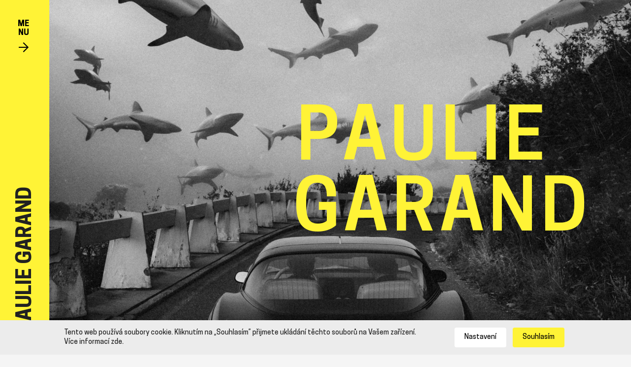

--- FILE ---
content_type: text/html; charset=utf-8
request_url: https://pauliegarand.cz/
body_size: 6682
content:
<!DOCTYPE html>
<html lang="cs">
<head>
	<meta charset="utf-8">

	<title>Paulie Garand</title>
	<meta name="description" content="Paulie Garand je český rapper a producent. Působí pod vydavatelstvím Ty Nikdy Label a je také zakladatelem oděvní značky Garand Brand">

	<meta http-equiv="X-UA-Compatible" content="IE=edge">
	<meta name="viewport" content="width=device-width, initial-scale=1">
	<link rel="stylesheet" href="/css/main.min.css?v=2.6">
	<link href="https://fonts.googleapis.com/css?family=Montserrat:400,400i,700,900&amp;subset=latin-ext" rel="stylesheet">
	<link rel="stylesheet" href="/css/lightgallery.min.css">

	<meta name="robots" content="index, follow">
    <meta name="googlebot" content="index, follow, snippet, archive">

    <!-- Created by LiffStudio.com -->
    <meta name="author" content="Paulie Garand">

	<!-- Favicon -->
	<link rel="apple-touch-icon" sizes="180x180" href="/apple-touch-icon.png">
	<link rel="icon" type="image/png" sizes="32x32" href="/favicon-32x32.png">
	<link rel="icon" type="image/png" sizes="16x16" href="/favicon-16x16.png">
	<link rel="manifest" href="/site.webmanifest">
	<link rel="mask-icon" href="/safari-pinned-tab.svg" color="#fff336">
	<meta name="msapplication-TileColor" content="#363636">
	<meta name="theme-color" content="#ffffff">

	<meta property="og:title" content="Paulie Garand">
	<meta property="og:description" content="Paulie Garand je český rapper a producent. Působí pod vydavatelstvím Ty Nikdy Label a je také zakladatelem oděvní značky Garand Brand">

	<meta property="og:image" content="https://pauliegarand.cz/uploads/home-hero-bg_1920px.jpg?1730812042">
</head>

<body>

	
<aside class="aside ">
    <div class="aside-slim">
        <button class="aside__menu-trigger" tabindex="0" aria-haspopup="true" aria-expanded="false" aria-label="Toggle navigation">
            <span>
                ME<br>
                NU
            </span>

            <svg width="20" height="20" viewBox="0 0 20 20" xmlns="http://www.w3.org/2000/svg">
                <path d="M10 0L8.56 1.4 16.17 9H0v2h16.17L8.6 18.59 10 20l10-10L10 0" fill="#000" fill-rule="evenodd"></path>
            </svg>
        </button>

        <strong class="aside__title">
            PAULIE GARAND
        </strong>
    </div>

    <div class="aside-expand">
        <div class="aside-expand__socials">
            <a href="https://www.instagram.com/pauliegarand/" target="_blank">
                <svg width="20" height="20" viewBox="0 0 20 20" xmlns="http://www.w3.org/2000/svg">
                    <path d="M5.87.12C4.24.2 2.83.6 1.69 1.72.55 2.88.16 4.3.1 5.9c-.05 1-.32 8.6.45 10.59a5.04 5.04 0 0 0 2.91 2.9 7.3 7.3 0 0 0 2.42.46c8.86.4 12.15.19 13.53-3.36.25-.63.42-1.35.46-2.41.4-8.88-.06-10.8-1.6-12.35C17.02.5 15.58-.32 5.86.13m.08 17.94c-.97-.05-1.5-.2-1.85-.34-.88-.35-1.54-1-1.89-1.89-.59-1.51-.39-8.7-.34-9.86.05-1.14.29-2.18 1.09-2.99 1-.99 2.28-1.48 11.03-1.08 1.15.05 2.19.28 3 1.08.99 1 1.48 2.29 1.08 11.01-.04.97-.2 1.5-.34 1.84-.9 2.31-2.97 2.63-11.78 2.23M14.1 4.69a1.2 1.2 0 1 0 2.39 0 1.2 1.2 0 0 0-2.39 0m-9.23 5.3a5.1 5.1 0 1 0 10.2-.01 5.1 5.1 0 0 0-10.2 0m1.8 0a3.31 3.31 0 1 1 6.62.02 3.31 3.31 0 0 1-6.62-.01" fill="#000" fill-rule="evenodd"></path>
                </svg>
            </a>
            <a href="https://www.facebook.com/pauliegarandofficial/" target="_blank">
                <svg width="10" height="20" viewBox="0 0 10 20" xmlns="http://www.w3.org/2000/svg">
                    <path d="M6.82 20v-9h2.73L10 7H6.82V5.05C6.82 4.02 6.85 3 8.3 3h1.45V.14C9.74.1 8.5 0 7.23 0c-2.65 0-4.3 1.66-4.3 4.7V7H0v4h2.92v9h3.9z" fill="#000" fill-rule="evenodd"></path>
                </svg>
            </a>
            <a href="https://open.spotify.com/artist/1E1taJPk3Mh3tRs9uLAu3n?si=4ty9w3LCTsG-xCNch4aoqg" target="_blank">
                <svg width="20" height="20" viewBox="0 0 20 20" xmlns="http://www.w3.org/2000/svg">
                    <path d="M15.92 8.87C12.69 6.95 7.38 6.77 4.3 7.7a.94.94 0 0 1-.55-1.8c3.54-1.06 9.4-.86 13.12 1.35a.94.94 0 0 1-.95 1.6zm-.11 2.83a.78.78 0 0 1-1.07.26 13.12 13.12 0 0 0-9.97-1.17.78.78 0 0 1-.45-1.49c3.63-1.1 8.15-.57 11.23 1.33.37.22.49.7.26 1.07zm-1.22 2.72a.62.62 0 0 1-.86.21c-2.35-1.43-5.3-1.76-8.79-.96a.62.62 0 1 1-.27-1.22c3.8-.87 7.07-.5 9.7 1.12.3.18.4.56.22.85zM10 0a10 10 0 1 0 0 20 10 10 0 0 0 0-20z" fill="#000" fill-rule="evenodd"></path>
                </svg>
            </a>
        </div>

        <nav class="aside-expand__navigation">
            <a href="/">úvod</a>

            <a href="/novinky/">novinky</a>

            <a href="/koncerty/">koncerty</a>

            <a href="/music/">hudba</a>

            <a href="/o-mne/">o mně</a>
        </nav>

        <div class="aside-expand__footer">
            <a href="mailto:booking@tynikdy.cz">booking@tynikdy.cz</a> <br>
            <a href="mailto:info@pauliegarand.cz">info@pauliegarand.cz</a> <br>
            <div class="aside-expand__spacer"></div>
            <a href="https://www.garandbrand.cz/" class="aside-expand__brand" target="_blank">
                garandbrand
                <svg class="aside-expand__basket" width="20" height="19" viewBox="0 0 20 19" xmlns="http://www.w3.org/2000/svg"> <path d="M15.3 17H4.7L3.35 8.98h13.46L15.31 17zM17 6.97L12.98.01l-1.73 1 3.44 5.96H5.31l3.45-5.96L7.02 0 3 6.97H0v2h1.33L3 19h14l1.67-10.02H20v-2h-3z" fill="#FFF" fill-rule="evenodd"></path> </svg>
            </a>
        </div>
    </div>

    <div class="aside-backdrop"></div>
</aside>

	<div class="home-page">
		<div class="hero">
			<div class="hero__content">
				<div class="container">
					<h1>
						<span>PAULIE</span><em></em>
						<span>GARAND</span>
					</h1>
				</div>
			</div>
			<div class="hero__bg">
				<div data-live-image="home-hero-bg" data-live-image-sizes="1920,980">
					<img src="/uploads/home-hero-bg_1920px.jpg?1730812042" srcset="/uploads/home-hero-bg_980px.jpg?1730812097 980w, /uploads/home-hero-bg_1920px.jpg?1730812042 1920w" alt="Paulie Garand">
				</div>
			</div>
		</div>

		<section class="video-section">
			<div class="container">
				<div data-animation class="video">
						<iframe src="https://www.youtube.com/embed/6gaMKxECFRI" frameborder="0" allow="accelerometer; autoplay; encrypted-media; gyroscope; picture-in-picture" allowfullscreen>
						</iframe>
					https://www.youtube.com/watch?v=6gaMKxECFRI
				</div>
			</div>
		</section>

		<section class="news-section" id="news">
			<div class="container">
				<h2 data-animation>Novinky</h2>
				<div class="cards" data-animation>
						<a class="card" href="/novinky/novy-singl-klip-draci-v-produkci-odd-a-rezii-onreje-kudyna">
							<div class="card__content">
								<span class="card__content-time">11/12/2025</span>
								<h3>NOVÝ SINGL &amp; KLIP "DRACI" V PRODUKCI ODD A REŽII ONŘEJE KUDYNA</h3>
							</div>
							<div class="card__bg">
								<img src="/uploads/457919178-new-1939551005@2x.jpg" alt="NOVÝ SINGL &amp; KLIP &quot;DRACI&quot; V PRODUKCI ODD A REŽII ONŘEJE KUDYNA">
							</div>
						</a>
						<a class="card" href="/novinky/videoklip-na-co-z-deluxe-molo-ii">
							<div class="card__content">
								<span class="card__content-time">08/08/2025</span>
								<h3>VIDEOKLIP "NA CO" Z DELUXE MOLO II</h3>
							</div>
							<div class="card__bg">
								<img src="/uploads/693954116-new-1508414358@2x.jpg" alt="VIDEOKLIP &quot;NA CO&quot; Z DELUXE MOLO II">
							</div>
						</a>
						<a class="card" href="/novinky/512-jako-nejintimnejsi-zpoved">
							<div class="card__content">
								<span class="card__content-time">15/06/2025</span>
								<h3>512 JAKO NEJINTIMNĚJŠÍ ZPOVĚĎ</h3>
							</div>
							<div class="card__bg">
								<img src="/uploads/1622739596-new-551098018@2x.jpg" alt="512 JAKO NEJINTIMNĚJŠÍ ZPOVĚĎ">
							</div>
						</a>
						<a class="card" href="/novinky/klip-odi-et-amo-molo-ii-deluxe">
							<div class="card__content">
								<span class="card__content-time">17/04/2025</span>
								<h3>KLIP "ODI ET AMO" &amp; MOLO II DELUXE</h3>
							</div>
							<div class="card__bg">
								<img src="/uploads/34255198-new-1281834431@2x.jpg" alt="KLIP &quot;ODI ET AMO&quot; &amp; MOLO II DELUXE">
							</div>
						</a>
				</div>

				<a class="btn btn--centered" data-animation href="/novinky/">
					Další novinky
				</a>
			</div>
		</section>

		<section class="concerts-section">
			<div class="container">
				<h2 data-animation>Koncerty</h2>
				<div class="concerts" data-animation>
						<div class="concert">
							<div class="concert__date">
								07/02/2026
							</div>
							<div class="concert__city">
								Praha
								- Forum Karlín
							</div>
							<div class="concert__link">
									<a href="https://www.ticketportal.cz/event/PAULIE-GARAND" target="_blank">
										Vstupenka
									</a>
							</div>
							<div class="concert__link">
								<a href="https://fb.me/e/7msGa4BTR" target="_blank">
									Událost
								</a>
							</div>
						</div>
				</div>

				<a class="btn btn--centered" data-animation href="/koncerty/">
					Další koncerty
				</a>
			</div>
		</section>


		<section class="image-section">
			<div data-live-image="home-img1" data-live-image-sizes="1920,980">
				<img src="/uploads/home-img1_1920px.jpg?1730812051" srcset="/uploads/home-img1_980px.jpg?1730812135 980w, /uploads/home-img1_1920px.jpg?1730812051 1920w" alt="Paulie Garand">
			</div>
		</section>

		<section class="brand-section">
			<div class="container">
				<h2 data-animation>Garand Brand</h2>
				<div class="cards" data-animation>
						<a href="https://www.garandbrand.cz/" target="_blank" class="card">
							<div class="card__content">
								<span></span>
								<h3>GARAND BRAND EST. 2013</h3>
							</div>
							<div class="card__bg">
								<img src="/uploads/584824730-product-1826421662@2x.jpg" alt="GARAND BRAND EST. 2013">
							</div>
						</a>
						<a href="https://www.garandbrand.cz/" target="_blank" class="card">
							<div class="card__content">
								<span></span>
								<h3>GB X NYC MERCH</h3>
							</div>
							<div class="card__bg">
								<img src="/uploads/1484547120-product-1796186088@2x.jpg" alt="GB X NYC MERCH">
							</div>
						</a>
						<a href="https://www.garandbrand.cz/hudba/" target="_blank" class="card">
							<div class="card__content">
								<span></span>
								<h3>HUDBA / VINYLY / CDS</h3>
							</div>
							<div class="card__bg">
								<img src="/uploads/995272804-product-205657029@2x.jpg" alt="HUDBA / VINYLY / CDS">
							</div>
						</a>
						<a href="https://www.garandbrand.cz/doplnky/" target="_blank" class="card">
							<div class="card__content">
								<span></span>
								<h3>GB SHLUK</h3>
							</div>
							<div class="card__bg">
								<img src="/uploads/1310792399-product-124980731@2x.jpg" alt="GB SHLUK">
							</div>
						</a>
				</div>
				<a href="https://www.garandbrand.cz/" target="_blank" class="btn btn--centered" data-animation>
					Garand Brand E-shop
				</a>
			</div>
		</section>

		<section class="about-section">
			<div class="container">
				<div class="about-section__left" data-animation>
					<div data-live-image="home-img2" data-live-image-sizes="1000">
						<img src="/uploads/home-img2_1000px.jpg?1730812082" alt="Paulie Garand">
						<svg width="146" height="520" viewBox="0 0 146 520" xmlns="http://www.w3.org/2000/svg">
                            <path d="M0 0h146v520l-31.94-17.25z" fill="#FFF336" fill-rule="evenodd"></path>
                        </svg>
					</div>
				</div>
				<div class="about-section__right" data-animation>
					<p>
						Paulie Garand je český rapper, producent a režisér.  Doposud vydal 9 sólových alb, která se vyznačují osobitým stylem kombinující různorodou mozaiku nálad a atmosfér. Mezi jeho nejznámější skladby patří například <i>Molo</i>, <i>La Familia</i>, <i>Boomerang</i>, <i>Tuláci</i>, <i>Starkids</i>, <i>Pavučina lží</i>, <i>L.B.C.</i>, <i>Play</i>, <i>Runway</i> a další. 

<br><br>
<b>Velké oblibě se také těší jeho nové album <i>AMONIT</i>, které je emotivní zpovědí a vyniká svým uměleckým přesahem a konceptem. </b>
					</p>
					<a class="btn" href="/o-mne/">
						Více o Pauliem
					</a>
				</div>
			</div>
		</section>

<section class="newsletter-section">
	<div class="container container--wide">
		<h2 data-animation>Odběr novinek</h2>

		<div id="f-2-2bb287d15897fe2f9d89c882af9a3a8b"></div>
	</div>
</section>

<script>
	(function (w,d,s,o,f,js,fjs) {
		w['ecm-widget']=o;w[o] = w[o] || function () { (w[o].q = w[o].q || []).push(arguments) };
		js = d.createElement(s), fjs = d.getElementsByTagName(s)[0];
		js.id = '2-2bb287d15897fe2f9d89c882af9a3a8b'; js.dataset.a = 'ankn'; js.src = f; js.async = 1; fjs.parentNode.insertBefore(js, fjs);
	}(window, document, 'script', 'ecmwidget', 'https://d70shl7vidtft.cloudfront.net/widget.js'));
</script>
<div id="f-2-2bb287d15897fe2f9d89c882af9a3a8b"></div>


<section class="contact-section">
    <div class="container">
        <h2 data-animation>Kontakty</h2>
        <div class="contacts" data-animation>
            <div class="contact">
                <strong>Informace, média</strong> <br>
                Pavel Harant<br>
<a href="mailto:info@pauliegarand.cz">info@pauliegarand.cz
</a>
            </div>
            <div class="contact">
                <strong>Booking koncertů</strong> <br>
                Josef Změlík <br>
<a href="mailto:booking@tynikdy.cz">booking@tynikdy.cz
</a> <br><br>
            </div>
        </div>
        
        <div class="contact-socials" data-animation>
            <a href="https://www.youtube.com/user/tynikdy" target="_blank"><img src="/img/icon/youtube.svg"></a>
            <a href="https://www.instagram.com/pauliegarand/" target="_blank"><img src="/img/icon/instagram.svg"></a>
            <a href="https://www.facebook.com/pauliegarandofficial/" target="_blank"><img src="/img/icon/facebook.svg"></a>
            <a href="https://www.x.com/pauliegarand/" target="_blank"><img src="/img/icon/x.svg"></a>
            <a href="https://open.spotify.com/artist/1E1taJPk3Mh3tRs9uLAu3n?si=4ty9w3LCTsG-xCNch4aoqg" target="_blank"><img src="/img/icon/spotify.svg"></a>
            <a href="https://www.tiktok.com/@pauliegarand/" target="_blank"><img src="/img/icon/tiktok.svg"></a>
        </div>
    </div>
</section>
<section class="instagram-section">
    <div class="container container--wide">
        <h2 data-animation>Instagram</h2>
        <a href="https://www.instagram.com/pauliegarand/" target="_blank" class="btn btn--centered">
            sleduj @pauliegarand
        </a>
    </div>
</section>	</div>

<div class="Cookies is-hide">
    <div class="CookiesBar">
        <div class="container container--medium">
        <div class="CookiesBar__Text">
            Tento web používá soubory cookie. Kliknutím na „Souhlasím” přijmete ukládání těchto souborů na Vašem zařízení. Více informací <a href="https://policies.google.com/technologies/cookies?hl=cs" target="_blank">zde</a>.
        </div>
        <div class="CookiesBar__Buttons">
            <button class="Settings" type="button" onclick="toggleCookieSettings()">
            Nastavení
            </button>
            <button class="Agree" type="button" onclick="acceptAllCookies()">
            Souhlasím
            </button>
        </div>
        </div>
    </div>
    <div class="CookiesSettings is-hide">
        <div class="CookiesSettings__Block">
        <h2>
            Nastavení cookies
        </h2>
        <p>
            Používáme cookies, abychom Vám umožnili pohodlné prohlížení webu a díky analýze provozu webu neustále zlepšovali jeho funkce, výkon a použitelnost.
        </p>
        <div class="CookiesSettings__Block-Form">
            <div class="CookieItem">
            <div class="CookieItem__Info">
                <div class="CookieItem__Info-Title">
                <strong>Nezbytné</strong> (vždy aktivní nelze vypnout)
                </div>
                <div class="CookieItem__Info-Text">
                Tyto cookies jsou potřeba, aby web fungoval správně.
                </div>
            </div>
            </div>
            <div class="CookieItem">
            <div class="CookieItem__Info">
                <div class="CookieItem__Info-Title">
                <strong>Analytické</strong>
                </div>
                <div class="CookieItem__Info-Text">
                Pomáhají nám pochopit, jak web používáte. S jejich pomocí ho můžeme zlepšovat.
                </div>
            </div>
            <div class="CookieItem__Button">
                <label for="AnalyticCookies">
                <input id="AnalyticCookies" type="checkbox">
                <span>Zapnout</span>
                </label>
            </div>
            </div>
        </div>
        <div class="CookiesSettings__Block-Buttons">
            <button class="Settings" type="button" onclick="toggleCookieSettings()">
            Zavřít nastavení
            </button>
            <button class="Agree" type="button" onclick="acceptCookies()">
            Potvrdit moje volby
            </button>
        </div>
        </div>
    </div>
</div>

    <script>
		 function setCookie(cookieName, cookieValue, expirateDays) {
			const date = new Date();
			date.setTime(date.getTime() + (expirateDays*24*60*60*1000));
			let expires = "expires="+ date.toUTCString();
			document.cookie = cookieName + "=" + cookieValue + ";" + expires + ";path=/";
			}

		function getCookie(cookieName) {
			let name = cookieName + "=";
			let decodedCookie = decodeURIComponent(document.cookie);
			let cookies = decodedCookie.split(';');
			for(let i = 0; i <cookies.length; i++) {
				let cookie = cookies[i];
				while (cookie.charAt(0) == ' ') {
				cookie = cookie.substring(1);
				}
				if (cookie.indexOf(name) == 0) {
				return cookie.substring(name.length, cookie.length);
				}
			}
			return "";
		}

		function toggleCookieSettings() {
			const cookieBar = document.querySelector('.CookiesBar');
			const cookieSettings = document.querySelector('.CookiesSettings');

			if (cookieBar && cookieSettings) {
				if (!isCookieSettingsOpen) {
					cookieBar.classList.add('is-hide');
					cookieSettings.classList.remove('is-hide');
				} else {
					cookieBar.classList.remove('is-hide');
					cookieSettings.classList.add('is-hide');
				}

				isCookieSettingsOpen = !isCookieSettingsOpen;
			}
		};

        const cookiesSettings = {
            analytic: false,
            marketing: false,
        };

        function acceptAllCookies() {
            cookiesSettings.analytic = true;
            //cookiesSettings.marketing = true;

            acceptCookies(true);
        }

        function acceptCookies(acceptAll = false) {
            let cookiesMemorySettings = '';

            if (!acceptAll) {
                const analyticCheckbox = document.querySelector('#AnalyticCookies');

                if (analyticCheckbox) {
                    cookiesSettings.analytic = analyticCheckbox.checked;
                }

                // const marketingCheckbox = document.querySelector('#MarketingCookies');

                // if (marketingCheckbox) {
                    // cookiesSettings.marketing = marketingCheckbox.checked;
                // }
            }

            if (cookiesSettings.analytic) {
                cookiesMemorySettings += 'analytic';
            }

            if (cookiesSettings.marketing) {
                cookiesMemorySettings += `${cookiesMemorySettings ? '|' : ''}marketing`;
            }

            setCookie('ALLOW-WEB-COOKIES', 1, 182);
            setCookie('ALLOW-WEB-COOKIES-SETTINGS', cookiesMemorySettings, 182);

            allowThirdParties();

            const cookiesAlert = document.querySelector('.Cookies');
            cookiesAlert.classList.add('is-hide');
        }

		function allowThirdParties() {
			const cookiesMemorySettings = getCookie('ALLOW-WEB-COOKIES-SETTINGS');

			if (cookiesMemorySettings) {
				const cookiesMemorySettingsArray = cookiesMemorySettings.split('|');

				cookiesMemorySettingsArray.forEach((cookiesMemorySetting) => {
				const cookiesScripts = document.querySelectorAll(`[data-cookiecategory="${cookiesMemorySetting}"]`);

				if (cookiesScripts) {
					cookiesScripts.forEach((cookiesScript) => {
					cookiesScript.setAttribute('type', 'text/javascript');

					const cookiesScriptSrc = cookiesScript.getAttribute('src')

					if (cookiesScriptSrc) {
						cookiesScript.setAttribute('src', cookiesScriptSrc + `${cookiesScriptSrc.includes('?') ? '&' : '?'}v=${Date.now()}`);
					}
					});
				}

				switch (cookiesMemorySetting) {
					case 'analytic':
						window.dataLayer = window.dataLayer || [];
                        function gtag(){ dataLayer.push(arguments);}
                        gtag('js', new Date());
                        gtag('config', 'UA-72526071-24');

					break;
					case 'marketing':

					break;
				}
				});
			}
		}

        let isCookieSettingsOpen = false;

        window.addEventListener('DOMContentLoaded', (event) => {
            const cookiesAlert = document.querySelector('.Cookies');

            if (cookiesAlert) {
                if (getCookie('ALLOW-WEB-COOKIES')) {
                    allowThirdParties();
                } else {
                    cookiesAlert.classList.remove('is-hide');
                }
            }
        });        
	</script>

<footer class="footer">
    <div class="footer__info container">
        <span></span>
        
        <span>&copy; Paulie Garand</span>
        
        <span>Vytvořilo  <a href="https://liffstudio.com/" target="_blank">Liff Studio</a>.</span>
    </div>
</footer>

	<script src="https://cdnjs.cloudflare.com/polyfill/v3/polyfill.min.js?features=default,fetch"></script>
	<script src="/js/noframework.waypoints.min.js"></script>
	<script src="/js/lightgallery.min.js"></script>
	<script src="/js/lg-video.min.js"></script>
	<script src="https://cdnjs.cloudflare.com/ajax/libs/InstagramFeed/3.0.2/InstagramFeed.min.js"></script>
	<script src="/js/min/main.min.js?v=1.2"></script>

	<script src="https://js-de.sentry-cdn.com/0e86f036c38cc7e57c525af682113ba5.min.js" crossorigin="anonymous"></script>
	<script>
		Sentry.init({
			dsn: "https://0e86f036c38cc7e57c525af682113ba5@o4509195207507968.ingest.de.sentry.io/4509195209146448"
		});
	</script>

	<script type="text/plain" data-cookiecategory="analytic" async src="https://www.googletagmanager.com/gtag/js?id=UA-72526071-24"></script>
</body>
</html>


--- FILE ---
content_type: text/css
request_url: https://pauliegarand.cz/css/main.min.css?v=2.6
body_size: 6290
content:
:root{--live-modal-primary-color:#212121}html{box-sizing:border-box}*,:after,:before{box-sizing:inherit}:root{-moz-tab-size:4;tab-size:4}html{line-height:1.15}body{font-family:-apple-system,BlinkMacSystemFont,Segoe UI,Roboto,Helvetica,Arial,sans-serif}h1{font-size:2em;margin:.67em 0}hr{height:0}abbr[title]{-webkit-text-decoration:underline dotted;text-decoration:underline dotted}b,strong{font-weight:bolder}code,kbd,pre,samp{font-family:SFMono-Regular,Consolas,Liberation Mono,Menlo,Courier,monospace;font-size:1em}small{font-size:80%}sub,sup{font-size:75%;line-height:0;position:relative;vertical-align:baseline}sub{bottom:-.25em}sup{top:-.5em}button,input,optgroup,select,textarea{font-family:inherit;font-size:100%;line-height:1.15;margin:0}button,select{text-transform:none}[type=button],[type=reset],[type=submit],button{-webkit-appearance:button}[type=button]::-moz-focus-inner,[type=reset]::-moz-focus-inner,[type=submit]::-moz-focus-inner,button::-moz-focus-inner{border-style:none;padding:0}[type=button]:-moz-focusring,[type=reset]:-moz-focusring,[type=submit]:-moz-focusring,button:-moz-focusring{outline:1px dotted ButtonText}fieldset{padding:.35em .75em .625em}legend{padding:0}progress{vertical-align:baseline}[type=number]::-webkit-inner-spin-button,[type=number]::-webkit-outer-spin-button{height:auto}[type=search]{-webkit-appearance:textfield;outline-offset:-2px}[type=search]::-webkit-search-decoration{-webkit-appearance:none}::-webkit-file-upload-button{-webkit-appearance:button;font:inherit}summary{display:list-item}body{background:#f5f5f5;font-family:Cooper Hewitt,sans-serif;font-size:16px;color:#212121;-webkit-font-smoothing:antialiased;padding:0;margin:0;position:relative;min-height:100vh}@media (max-width:500px){body.is-locked{margin:0;overflow:hidden;top:0;left:0;width:100%;height:100%;height:100vh}}[data-animation]{transition:all 1.5s cubic-bezier(.215,.61,.355,1)}[data-animation].is-enabled:not(.is-inview){opacity:0;transform:translateY(30px)}@font-face{font-family:Cooper Hewitt;src:url(../fonts/cooper-hewitt/subset-CooperHewitt-Bold.woff2) format("woff2"),url(../fonts/cooper-hewitt/subset-CooperHewitt-Bold.woff) format("woff");font-weight:700;font-style:normal}@font-face{font-family:Cooper Hewitt;src:url(../fonts/cooper-hewitt/subset-CooperHewitt-Light.woff2) format("woff2"),url(../fonts/cooper-hewitt/subset-CooperHewitt-Light.woff) format("woff");font-weight:300;font-style:normal}@font-face{font-family:Cooper Hewitt;src:url(../fonts/cooper-hewitt/subset-CooperHewitt-Semibold.woff2) format("woff2"),url(../fonts/cooper-hewitt/subset-CooperHewitt-Semibold.woff) format("woff");font-weight:600;font-style:normal}@font-face{font-family:Cooper Hewitt;src:url(../fonts/cooper-hewitt/subset-CooperHewitt-Heavy.woff2) format("woff2"),url(../fonts/cooper-hewitt/subset-CooperHewitt-Heavy.woff) format("woff");font-weight:900;font-style:normal}@font-face{font-family:Cooper Hewitt;src:url(../fonts/cooper-hewitt/subset-CooperHewitt-Medium.woff2) format("woff2"),url(../fonts/cooper-hewitt/subset-CooperHewitt-Medium.woff) format("woff");font-weight:500;font-style:normal}.sr-only{position:absolute;width:1px;height:1px;margin:-1px;padding:0;overflow:hidden;clip:rect(0,0,0,0);border:0}.like-h1,.like-h2,.like-h3,.like-h4,.like-h5,.like-h6,h1,h2,h3,h4,h5,h6{font-weight:600;font-family:Cooper Hewitt,sans-serif;margin:0;padding:0}.like-h1,h1{font-size:11.2vw;line-height:1.01;text-transform:uppercase}@media (max-width:600px){.like-h1,h1{font-size:16vw}}.like-h2,h2{font-size:4.6vw;letter-spacing:.5vw;text-align:center;text-transform:uppercase}@media (max-width:800px){.like-h2,h2{font-size:5.5vw}}@media (max-width:500px){.like-h2,h2{font-size:7vw}}@media (min-width:1921px){.like-h2,h2{font-size:72px}}.like-h3,h3{font-size:2vw;line-height:1.2;font-weight:500;color:#fff336;letter-spacing:1.5px}@media (max-width:800px){.like-h3,h3{font-size:3vw}}@media (max-width:500px){.like-h3,h3{font-size:4.7vw}}@media (min-width:1921px){.like-h3,h3{font-size:38px}}p{font-size:16px;letter-spacing:1.78px;line-height:2.5;margin:0;padding:0}a{color:#212121;text-decoration:none}strong{font-weight:600}.container{margin:0 auto;width:90%;max-width:1020px}.container--slim{max-width:800px}.container--wide{max-width:1260px}.error-page{min-height:600px;min-height:85vh;display:flex;align-items:center;justify-content:center;text-align:center;background-color:#f5f5f5;padding-top:50px}.error-page h1{font-size:115px;line-height:1;margin-bottom:20px}@media (max-width:900px){.error-page h1{font-size:70px}}.error-page .btn{margin-left:auto;margin-right:auto}@media (min-width:501px){.about-page,.concerts-page,.detail-page,.home-page,.music-page,.news-page{margin-left:100px;width:calc(100% - 100px)}}.sign-out-page{text-align:center;padding-top:130px;padding-bottom:130px}.sign-out-page a{font-weight:500;text-decoration:none}.admin-header{position:fixed;top:0;left:0;width:100%;height:35px;background:#fff;z-index:10;display:flex;padding-left:20px;padding-right:20px;align-items:center;justify-content:space-between;font-size:15px;color:#000}.admin-header a{text-decoration:none;font-weight:500}.admin-header a:hover{color:#e9db00}.admin-header a.active{font-weight:700}@media (max-width:550px){.admin-header{padding-left:10px;padding-right:10px}.admin-header .js-open-global-texts-dialog,.admin-header .link-admin{display:none}}.admin-header .button{background:#212121;color:#fff;border-radius:25px;font-size:12px;padding:4px 10px;display:inline-block;margin-left:20px;margin-right:20px}@media (max-width:420px){.admin-header .button{margin-left:0}}.admin-header .button.button--active{background:#aeaeae}.admin-header .button:hover{color:#fff}.global-texts-dialog{position:fixed;z-index:7;top:0;left:0;width:100%;height:100%;background:rgba(0,0,0,.5);display:flex;justify-content:center;align-items:center}.global-texts-dialog:not(.is-open){display:none}.global-texts-dialog .box{background:#fff;color:#000;width:95%;max-width:400px;padding:25px}.global-texts-dialog .box li{margin-bottom:4px}.lg-on .admin-header{display:none}.underline{text-decoration:underline}.post-style :root{--live-modal-primary-color:#212121}.post-style h2,.post-style h3,.post-style h4{letter-spacing:.5vw;color:#212121;font-weight:700;margin-top:4%;margin-bottom:1.5%}.post-style h2{font-size:5vw}.post-style h3{font-size:3vw}.post-style h4{font-size:2vw}.post-style p{font-size:16px;letter-spacing:1.78px;line-height:2.5;margin:0;padding:0;margin-bottom:5%}.post-style a{display:inline-block;position:relative;white-space:nowrap;text-decoration:none;color:#000}.post-style a:after,.post-style a:before{content:"";position:absolute;left:0;bottom:9px;width:100%;height:2px;background:#212121;z-index:1}.post-style a:after{transition:all .18s ease-in-out;background:#fff336;transform:scaleX(0);transform-origin:left center}.post-style a:hover:after{transform:scaleX(1)}.post-style iframe,.post-style img{width:120%;margin-left:-10%;display:block;margin-top:3%;margin-bottom:3%}@media (max-width:900px){.post-style iframe,.post-style img{width:100%;margin-left:0}}.post-style iframe{min-height:33vw}.post-style hr{border:0;width:120%;margin-left:-10%;height:6px;display:block;background:#fff336;margin-top:.9em;margin-bottom:.9em}@media (max-width:900px){.post-style hr{width:100%;margin-left:0}}.post-style.js-editor{max-width:800px}.post-style.js-editor hr,.post-style.js-editor iframe,.post-style.js-editor img{width:100%;margin-left:0}.aside{height:100%;position:fixed;left:0;top:0;z-index:7}.aside--spaced{padding-top:35px}.aside--spaced .aside-expand__socials{margin-top:35px}.aside .aside-slim{transition:all .18s ease-in-out;position:relative;z-index:9;width:100px;height:100%;background:#fff336;border-right:1px solid #fff336;cursor:pointer}@media (max-width:500px){.aside .aside-slim{width:auto;height:auto}}.aside__menu-trigger{background:none;outline:0;border:0;font-weight:700;cursor:pointer;padding:0;margin:0;margin-left:36px;margin-top:40px;color:#000}@media (max-width:500px){.aside__menu-trigger{margin:0;padding:15px 25px;padding-bottom:5px}}.aside__menu-trigger span{display:block;margin-bottom:10px}@media (max-width:500px){.aside__menu-trigger span{margin-bottom:5px}}.aside__menu-trigger svg{transition:all .18s ease-in-out}.aside__menu-trigger:focus svg,.aside__menu-trigger:hover svg{transform:translateX(2px)}.aside__title{transform:rotate(-90deg);transform-origin:left top;position:absolute;bottom:0;left:30px;width:-moz-max-content;width:max-content;font-size:40px;font-weight:700;text-decoration:none;cursor:pointer}@media (max-height:550px){.aside__title{font-size:30px;left:34px}}@media (max-width:500px){.aside__title{display:none}}@media (max-height:400px){.aside__title{font-size:25px;left:38px}}@media (max-height:350px){.aside__title{display:none}}.aside.is-open .aside-slim{border-right:1px solid #e6d914}@media (max-width:500px){.aside.is-open .aside-slim{border:0}}.aside.is-open .aside__menu-trigger svg{transform:rotateY(180deg)}.aside.is-open .aside__menu-trigger:focus svg,.aside.is-open .aside__menu-trigger:hover svg{transform:rotateY(180deg) translateX(2px)}@media (max-width:500px){.aside.is-open .aside__menu-trigger{background:#000;color:#fff}.aside.is-open .aside__menu-trigger svg path{fill:#fff}}.aside:not(.is-open) .aside-expand{transform:translateX(-100%)}.aside:not(.is-open) .aside-backdrop{display:none}.aside-expand{transition:all .18s ease-in-out;width:285px;height:100%;position:fixed;left:100px;top:0;z-index:7;background:#fff336;padding-top:26px;padding-bottom:32px;display:flex;flex-direction:column;justify-content:space-between;align-items:center}@media (max-width:500px){.aside-expand{width:100%;left:0}}.aside-expand__brand{transition:all .18s ease-in-out;color:#fff;padding:15px 25px 12px;background-color:#212121;display:block}.aside-expand__brand:hover{background:#fff;color:#212121}.aside-expand__brand:hover svg path{fill:#212121}.aside-expand__spacer{height:30px}.aside-expand__basket{position:relative;top:4px;height:20px;width:19px;margin-left:7px}.aside-expand__basket path{transition:all .18s ease-in-out}.aside-expand__socials,.aside-expand__socials a{display:flex;justify-content:center}.aside-expand__socials a{text-decoration:none;margin-left:10px;margin-right:10px;width:30px;height:30px;border-radius:50%;align-items:center}.aside-expand__socials a svg{height:20px}.aside-expand__socials a:focus,.aside-expand__socials a:hover{background:#f5f5f5}.aside-expand__navigation{display:flex;flex-direction:column;text-align:center}.aside-expand__navigation a{position:relative;margin-top:18px;margin-bottom:18px;text-decoration:none;font-weight:700}.aside-expand__navigation a:before{transition:all .18s ease-in-out;content:"";position:absolute;left:0;bottom:-.2rem;width:100%;height:2px;background:#212121;transform:scaleX(0);transform-origin:left center}.aside-expand__navigation a:hover:before{transform:scaleX(1);transform-origin:left center}.aside-expand__footer{text-align:center}@media (max-height:450px){.aside-expand__footer{display:none}}.aside-expand__footer a{font-weight:700;line-height:30px}.aside-backdrop{position:fixed;top:0;left:0;right:0;bottom:0;width:100%;height:100%;display:block;z-index:1}.hero{position:relative;height:100vh;min-height:450px;max-height:150vw}.hero__content{height:100%}.hero__content .container{display:flex;align-items:center;justify-content:flex-end;height:100%;position:relative;z-index:5}@media (min-width:1600px){.hero__content .container{max-width:80%}}.hero__content h1{color:#fff336;text-align:right;letter-spacing:.7vw}@media (max-width:500px){.hero__content h1{text-align:center}}@keyframes a{0%{color:transparent}49%{color:transparent}50%{color:#fff336}to{color:#fff336}}@keyframes b{0%{transform:scaleX(0);transform-origin:left center}49%{transform-origin:left center}50%{transform:scaleX(1);transform-origin:right center}60%{transform:scaleX(1);transform-origin:right center}to{transform:scaleX(0);transform-origin:right center}}.hero__content h1 span{display:inline-block;position:relative;color:transparent;animation:a 1s forwards ease-in-out;animation-delay:.1s}.hero__content h1 span:last-of-type,.hero__content h1 span:last-of-type:before{animation-delay:.35s}.hero__content h1 span:before{transition:all .18s ease-in-out;content:"";position:absolute;top:-8%;left:0;background:#fff336;width:100%;height:90%;transform:scaleX(0);transform-origin:left center;animation:b 1s forwards ease-in-out;animation-delay:.1s}.hero__content h1 em{display:inline-block;width:6.7vw}.hero__bg{position:absolute;top:0;left:0;right:0;bottom:0;width:100%;z-index:1}.hero__bg,.hero__bg>div{height:100%}.hero__bg img{width:100%;display:block}@supports ((-o-object-fit:cover) or (object-fit:cover)){.hero__bg img{height:100%;object-fit:cover;-o-object-fit:cover}}.cards{display:grid;grid-template-columns:1fr 1fr;grid-gap:3.9vw 3.1vw}@media (max-width:800px){.cards{grid-template-columns:1fr}}.card{position:relative;display:block;text-decoration:none;max-width:100%}.card:before{transition:all .18s ease-in-out;content:"";top:0;left:0;right:0;bottom:0;width:100%;height:100%;position:absolute;z-index:5;background:#212121;opacity:.3}.card:hover:before{opacity:0}.card:hover__content h3{text-decoration:underline}.card__order{top:-20%;color:#212121;text-align:center;font-weight:700}.card__content,.card__order{width:100%;position:absolute;left:0}.card__content{z-index:6;top:0;right:0;bottom:0;height:100%;padding:6% 7%;display:flex;flex-direction:column;justify-content:space-between}.card__content-time{font-weight:500;color:#fff336;letter-spacing:2px;font-size:18px}@media (max-width:800px){.card__content-time{font-size:16px}}@media (max-width:500px){.card__content-time{font-size:12px}}.card__bg img{width:100%;display:block}.concerts .concert{display:grid;grid-template-columns:160px 1fr 130px 130px;margin-bottom:10px;font-size:16px;line-height:1.4;letter-spacing:2.5px}@media (max-width:850px){.concerts .concert{grid-template-columns:160px 1fr auto auto;margin-bottom:30px}}@media (max-width:650px){.concerts .concert{grid-template-columns:1fr;text-align:center}}.concerts .concert--spaced{margin-top:3.3%}.concerts .concert__link a{text-decoration:none;display:inline-block;position:relative;margin-left:5px;margin-right:5px}.concerts .concert__link a:after,.concerts .concert__link a:before{content:"";position:absolute;left:0;bottom:9px;width:100%;height:2px;background:#212121;z-index:1}.concerts .concert__link a:after{transition:all .18s ease-in-out;background:#fff336;transform:scaleX(0);transform-origin:left center}.concerts .concert__link a:hover:after{transform:scaleX(1)}.concerts .concert__link a:after,.concerts .concert__link a:before{bottom:0}.concerts .concert__link span{color:#ddd}@media (max-width:850px){.concerts .concert__link span{display:none}}.btn{transition:all .18s ease-in-out;background:none;outline:0;border:0;text-decoration:none;font-weight:500;font-size:18px;color:#212121;letter-spacing:2.25px;text-align:center;white-space:nowrap;position:relative;display:flex;align-items:center;width:-moz-min-content;width:min-content;height:45px;padding-left:9px;padding-right:9px}@media (max-width:900px){.btn{font-size:16px}}.btn:before{transition:all .18s ease-in-out;content:"";position:absolute;background:#212121;bottom:0;left:0;right:0;width:100%;height:3px}@media (max-width:420px){.btn:focus:before,.btn:hover:before{background-color:#fff336}}@media (min-width:421px){.btn:after{transition:all .18s ease-in-out;content:"";position:absolute;right:-60px;top:12px;background:url(../img/btn-arrow.svg) no-repeat;width:34px;height:20px}.btn:focus:after,.btn:hover:after{transform:translateX(3px)}.btn--rotated:after{left:-60px;right:auto;transform:rotate(180deg)}.btn--rotated:focus:after,.btn--rotated:hover:after{transform:rotate(180deg) translateX(3px)}}.btn--centered{margin-left:auto;margin-right:auto}.footer{width:100%;height:31px;display:flex;align-items:center;background-color:#212121}@media (min-width:501px){.footer{width:calc(100% - 100px);margin-left:100px}}.footer__info{color:#fff;font-size:10px;text-align:center;display:flex;justify-content:space-between}.footer__info span{display:block}.footer__info span:first-of-type,.footer__info span:last-of-type{width:25%}@media (max-width:600px){.footer__info span:first-of-type{display:none}}.footer__info span:last-of-type{text-align:right}.footer__info a{color:#fff;text-decoration:underline}.footer__info a:hover{color:#df1386}.news-section{padding-top:12%}.news-section h2{margin-bottom:5.3%}.news-section .cards{margin-bottom:6%}.contact-section{padding-top:12%;background-color:#fff}.contact-section h2{margin-bottom:5.3%}.contact-section .contacts{display:flex;justify-content:center}@media (max-width:760px){.contact-section .contacts{flex-direction:column}}.contact-section .contacts .contact{font-size:18px;letter-spacing:4px;line-height:35px;text-align:center}@media (min-width:761px){.contact-section .contacts .contact:first-of-type,.contact-section .contacts .contact:last-of-type{width:300px}}@media (max-width:760px){.contact-section .contacts .contact{text-align:center;margin-bottom:35px}.contact-section .contacts .contact:last-of-type{margin-bottom:0}}.contact-section .contacts .contact a{text-decoration:none;position:relative}.contact-section .contacts .contact a:before{transition:all .18s ease-in-out;content:"";position:absolute;left:0;bottom:-.2rem;width:100%;height:2px;background:#212121;transform:scaleX(0);transform-origin:left center}.contact-section .contacts .contact a:hover:before{transform:scaleX(1);transform-origin:left center}.contact-section .contact-socials{width:100%;display:flex;justify-content:center;gap:64px;margin-top:5%}@media (max-width:800px){.contact-section .contact-socials{gap:48px}}@media (max-width:760px){.contact-section .contact-socials{gap:64px;flex-wrap:wrap}}.contact-section .contact-socials a{transition:all .2s ease-in-out}.contact-section .contact-socials a:hover{opacity:.6;transition:all .2s ease-in-out}.instagram-section{padding-top:12%;padding-bottom:4.4%;background-color:#fff}.instagram-section h2{margin-bottom:5.3%}.instagram-section .photos{display:grid;justify-content:space-between;grid-template-columns:1fr 1fr 1fr 1fr;grid-gap:20px;margin-bottom:6%}@media (max-width:760px){.instagram-section .photos{grid-template-columns:1fr 1fr}}@media (max-width:410px){.instagram-section .photos{grid-template-columns:1fr}}.instagram-section .photos__photo a{position:relative;display:inline-block}.instagram-section .photos__photo a:focus .info,.instagram-section .photos__photo a:hover .info{opacity:1}.instagram-section .photos__photo a:focus span,.instagram-section .photos__photo a:focus svg,.instagram-section .photos__photo a:hover span,.instagram-section .photos__photo a:hover svg{transform:translateY(0)}.instagram-section .photos__photo a img{max-width:100%;display:block}.instagram-section .photos__photo a span,.instagram-section .photos__photo a svg{transition:all .18s ease-in-out;transform:translateY(20px)}.instagram-section .photos__photo a .info{transition:all .18s ease-in-out;width:100%;height:100%;position:absolute;top:0;left:0;content:"";opacity:0;display:flex;align-items:center;justify-content:center;color:#212121;font-size:22px;font-weight:600;background-color:rgba(255,243,54,.8)}.instagram-section .photos__photo a .info svg{width:25px;margin-right:10px}.newsletter-section{padding-top:12%;background-color:#fff}.newsletter-section h2{margin-bottom:5.3%}.newsletter-section .ec-v-form-holder{width:560px!important}@media (max-width:760px){.newsletter-section .ec-v-form-holder{width:100%!important}}.newsletter-section .ec-v-form-holder form{min-height:0!important}.newsletter-section .ec-v-form-holder form .ec-v-form-input{padding:0!important}.newsletter-section .ec-v-form-holder form .ec-v-form-input label{display:none}.newsletter-section .ec-v-form-holder form .ec-v-form-step{height:auto!important}.newsletter-section .ec-v-form-holder form .ec-v-form-step .ec-v-form-column{display:flex;gap:12px}@media (max-width:760px){.newsletter-section .ec-v-form-holder form .ec-v-form-step .ec-v-form-column{flex-direction:column}}.newsletter-section .ec-v-form-holder form .ec-v-form-step button,.newsletter-section .ec-v-form-holder form .ec-v-form-step input{border-radius:0;box-shadow:none;font-size:16px;line-height:24px;font-family:Cooper Hewitt,sans-serif!important;padding:12px 16px 8px}.newsletter-section .ec-v-form-holder form .ec-v-form-step .ec-v-form-input{flex-grow:1}.newsletter-section .ec-v-form-holder form .ec-v-form-step .ec-v-form-submit{padding:0!important}.newsletter-section .ec-v-form-holder form .ec-v-form-step .ec-v-form-submit button{border:1px solid #212121!important;flex-shrink:0}.newsletter-section .ec-v-form-holder form .ec-v-form-step.ec-v-form-step-send .ec-v-form-text{padding:6px!important;font-size:18px;letter-spacing:4px;line-height:36px;font-family:Cooper Hewitt,sans-serif!important;width:100%;text-align:center}.is-ie .about-page .about-section,.is-ie .concerts-page .concerts-section,.is-ie .news-page .news-section{padding-top:20%}.is-ie .aside__title{width:300px}.is-ie .cards{display:flex;justify-content:space-between;flex-wrap:wrap}.is-ie .cards .card{width:48.5%;margin-bottom:25px}.is-ie .btn{display:inline-block;line-height:2.2}.is-ie .concert{display:flex;justify-content:space-between}.is-ie .concert__city,.is-ie .concert__date{width:27.5%}.is-ie .concert__club{width:30%}.is-ie .concert__link{width:15%}.is-ie .instagram-section .photos{display:flex;flex-wrap:wrap;justify-content:flex-start}.is-ie .instagram-section .photos__photo{width:23.5%;margin-right:20px;margin-bottom:20px}.is-ie .instagram-section .photos__photo:nth-child(4n+0){margin-right:0}.is-ie .instagram-section .photos__photo a{width:100%}.is-ie .hero h1 span{color:#fff336;animation:none}.is-ie .hero h1 span:before{position:static;animation:none}.Cookies{z-index:8;position:absolute;height:auto}.Cookies.is-hide{display:none}.Cookies .CookiesBar{width:100vw;position:fixed;left:0;bottom:0;z-index:4;background:#ececec}.Cookies .CookiesBar.is-hide{display:none}.Cookies .CookiesBar .container{padding:15px 0;display:flex;justify-content:space-between;align-items:center}@media (max-width:750px){.Cookies .CookiesBar .container{justify-content:center;flex-direction:column}}.Cookies .CookiesBar__Text{width:70%;font-size:14px;line-height:1.4;margin-right:30px}@media (max-width:750px){.Cookies .CookiesBar__Text{width:100%;text-align:center;margin-right:0}}.Cookies .CookiesBar__Text a:hover{text-decoration:underline}.Cookies .CookiesBar__Buttons{white-space:nowrap}@media (max-width:750px){.Cookies .CookiesBar__Buttons{margin-top:15px}}.Cookies .CookiesBar__Buttons button{transition:all .18s ease-in-out;background:#fff;cursor:pointer;padding:13px 20px;font-size:14px;line-height:1;margin:0 5px;outline:none;border:none;border-radius:4px}.Cookies .CookiesBar__Buttons button:hover{text-decoration:underline}.Cookies .CookiesBar__Buttons button.Agree{background:#fff336}.Cookies .CookiesSettings{width:100vw;height:100vh;display:flex;align-items:center;justify-content:center;position:fixed;left:0;top:0;z-index:3;background:hsla(0,0%,100%,.9)}.Cookies .CookiesSettings.is-hide{display:none}.Cookies .CookiesSettings__Block{max-width:800px;max-height:91vh;width:93%;background:#f8f8f8;border-radius:10px;overflow-y:auto;padding:40px}@media (max-width:750px){.Cookies .CookiesSettings__Block{padding:10px}}.Cookies .CookiesSettings__Block h2{margin-bottom:15px}.Cookies .CookiesSettings__Block-Form{width:100%;background:#fff;border-radius:4px;padding:15px 20px;margin-top:30px;margin-bottom:30px}.Cookies .CookiesSettings__Block-Form .CookieItem{width:100%;display:flex;justify-content:space-between;align-items:flex-start;padding:15px 0;border-bottom:2px solid #f8f8f8}@media (max-width:750px){.Cookies .CookiesSettings__Block-Form .CookieItem{flex-direction:column;justify-content:center}}.Cookies .CookiesSettings__Block-Form .CookieItem:last-child{border-bottom:none}.Cookies .CookiesSettings__Block-Form .CookieItem__Info{width:74%}@media (max-width:750px){.Cookies .CookiesSettings__Block-Form .CookieItem__Info{width:100%;margin-bottom:20px}}.Cookies .CookiesSettings__Block-Form .CookieItem__Info-Title{margin-bottom:12px}.Cookies .CookiesSettings__Block-Form .CookieItem__Button label{display:flex;align-items:center;background:#f8f8f8;cursor:pointer;border-radius:4px;padding:14px 20px}.Cookies .CookiesSettings__Block-Form .CookieItem__Button label input[type=checkbox]{margin-right:10px}.Cookies .CookiesSettings__Block-Form .CookieItem__Button label:hover span{text-decoration:underline}.Cookies .CookiesSettings__Block-Buttons{display:flex;justify-content:flex-end}@media (max-width:750px){.Cookies .CookiesSettings__Block-Buttons{flex-direction:column;align-items:center;justify-content:center}}.Cookies .CookiesSettings__Block-Buttons button{transition:all .18s ease-in-out;background:#fff;cursor:pointer;padding:13px 20px;font-size:14px;line-height:1;margin:0 5px;outline:none;border:none;border-radius:4px}.Cookies .CookiesSettings__Block-Buttons button:hover{text-decoration:underline}.Cookies .CookiesSettings__Block-Buttons button.Agree{background:#fff336}@media (max-width:750px){.Cookies .CookiesSettings__Block-Buttons button{margin-bottom:20px}}.home-page .video-section{padding-top:12%;margin-bottom:6%}.home-page .video-section .video{position:relative;overflow:hidden;font-size:0;padding-top:56.25%}.home-page .video-section .video__blank{width:100%;height:100%;position:absolute;top:0;left:0;display:flex;justify-content:center;align-items:center;font-size:12px;background:transparent;border:2px solid #212121}.home-page .video-section .video iframe{width:100%;height:100%;position:absolute;top:0;left:0;border:0}.home-page .video-section .video span[data-hash]{width:100%;height:100%;position:absolute;left:0;top:0;display:block;font-size:0}.home-page .concerts-section{padding-top:12%}.home-page .concerts-section h2{margin-bottom:5.3%}.home-page .concerts-section .concerts{margin-bottom:6%}.home-page .image-section{position:relative;width:calc(100% + 100px);margin-left:-100px;padding-top:12%}.home-page .image-section img{width:100%}.home-page .brand-section{padding-top:12%}.home-page .brand-section h2{margin-bottom:5.3%}.home-page .brand-section .cards{margin-bottom:6%}.home-page .about-section{padding-top:12%;padding-bottom:17%}.home-page .about-section .container{display:flex;justify-content:space-between}@media (max-width:845px){.home-page .about-section .container{flex-direction:column}}.home-page .about-section__left{width:47%}.home-page .about-section__left div{position:relative}.home-page .about-section__left div img{display:block;width:100%}.home-page .about-section__left div>div{position:relative}.home-page .about-section__left div svg{width:auto;height:100%;position:absolute;top:0;right:0;z-index:1}.home-page .about-section__right{width:47%}.home-page .about-section__right p{margin-bottom:11%;margin-top:5%}@media (max-width:845px){.home-page .about-section__left,.home-page .about-section__right{width:100%}.home-page .about-section .btn{margin-left:auto;margin-right:auto}}.news-page .news-section{padding-bottom:4.4%}.news-page .pagination{display:flex;justify-content:space-between;padding-left:60px;padding-right:60px}@media (max-width:700px){.news-page .pagination{flex-direction:column;align-items:center}.news-page .pagination a{margin-top:10px;margin-bottom:10px}}.concerts-page .concerts-section{padding-bottom:4.4%;padding-top:12%}.concerts-page .concerts-section h2{margin-bottom:2%}.about-page .hero .hero__content h1 em{width:12.1vw}.about-page .press-section{margin-top:6%;margin-bottom:6%}@media (max-width:900px){.about-page .press-section{margin-top:10%;margin-bottom:15%}}.about-page .press-section__name{margin-bottom:7%}@media (max-width:900px){.about-page .press-section__name{margin-bottom:10%}}.about-page .press-section__block-item{margin-bottom:60px}@media (max-width:900px){.about-page .press-section__block-item{margin-bottom:50px}}.about-page .press-section__block-item:last-child{margin-bottom:0}.about-page .press-section__block-item .title-head time{margin-right:30px}.about-page .press-section__block-item h3{font-weight:600;color:#212121;margin-top:15px;margin-bottom:20px}@media (max-width:600px){.about-page .press-section__block-item h3{font-size:21px;letter-spacing:2.08px;line-height:30px;margin-top:10px;margin-bottom:5px}}.about-page .about-section{padding-top:12%;padding-bottom:4%}@media (max-width:650px){.about-page .about-section{padding-top:18%;padding-bottom:11%}}.about-page .about-section .about__photo{width:100%;display:block}.about-page .about-section .about__text{width:100%;max-width:800px;margin-left:auto;margin-right:auto}.about-page .about-section__name{display:block;width:100%}.about-page .about-section .about-spacer{margin-bottom:48px}.about-page .about-section__info{display:block;width:100%}.about-page .about-section__info p{margin-right:10%;margin-left:10%;margin-top:10%}.about-page .about-section__flexcontainer{display:flex;justify-content:space-between;margin-top:5%;margin-bottom:9.8%}@media (max-width:845px){.about-page .about-section__flexcontainer{flex-direction:column}}.about-page .about-section__left{width:47%;position:relative}.about-page .about-section__left>div{position:relative}.about-page .about-section__left svg{width:auto;height:100%;position:absolute;top:0;right:0;z-index:1}.about-page .about-section__left img{display:block;width:100%}.about-page .about-section__right{width:47%}@media (max-width:845px){.about-page .about-section__left,.about-page .about-section__right{width:100%}.about-page .about-section__right{padding-top:5%}.about-page .about-section .btn{margin-left:auto;margin-right:auto}}.music-page .discography-section{margin-top:6%}.music-page .discography-section__name{display:block;width:100%;margin-bottom:20px}.music-page .discography-section__discography{margin-top:4%}.music-page .discography-section__discography .album-list{display:flex;margin-bottom:20px;justify-content:space-between;flex-wrap:wrap}@media (max-width:600px){.music-page .discography-section__discography .album-list{display:block}}.music-page .discography-section__discography .album-list .album--blank{visibility:hidden;height:0}@media (max-width:600px){.music-page .discography-section__discography .album-list .album--blank{display:none}}.music-page .discography-section__discography .album-list .album--spacer{margin-bottom:48px}.music-page .discography-section__discography .album-list .album--header{font-size:18px;font-weight:700;color:#212121}.music-page .discography-section__discography .album-list .album--image{position:absolute;top:0;width:100%;z-index:1}.music-page .discography-section__discography .album-list .album{position:relative;width:32%;padding-top:32%;margin-bottom:30px;height:auto;background-repeat:no-repeat;background-size:100% 100%}@media (max-width:900px){.music-page .discography-section__discography .album-list .album{width:48%;padding-top:48%}}@media (max-width:600px){.music-page .discography-section__discography .album-list .album{width:100%;padding-top:100%}}.music-page .discography-section__discography .album-list .album .overdiv{transition:all .18s ease-in-out;overflow:hidden;opacity:0;height:100%;width:100%;z-index:2;background-color:rgba(255,243,54,.8);position:absolute;left:0;top:0}.music-page .discography-section__discography .album-list .album .overdiv__spacer>a{text-decoration:none;position:relative;margin-bottom:20px;display:inline-block}.music-page .discography-section__discography .album-list .album .overdiv__spacer>a:before{transition:all .18s ease-in-out;content:"";position:absolute;left:0;bottom:-.2rem;width:100%;height:2px;background:#212121;transform:scaleX(0);transform-origin:left center}.music-page .discography-section__discography .album-list .album .overdiv__spacer>a:hover:before{transform:scaleX(1);transform-origin:left center}.music-page .discography-section__discography .album-list .album .overdiv>.overdiv__spacer{transition:all .18s ease-in-out;padding:30px;transform:translateY(20px)}.music-page .discography-section__discography .album-list .album:focus .overdiv__spacer,.music-page .discography-section__discography .album-list .album:hover .overdiv__spacer{transform:translateY(0)}.music-page .discography-section__discography .album-list .album:focus .overdiv,.music-page .discography-section__discography .album-list .album:hover .overdiv{opacity:1}@media (hover:none){.music-page .discography-section__discography .album-list .album .overdiv__spacer{transform:translateY(0)}.music-page .discography-section__discography .album-list .album .overdiv{opacity:1}}.music-page .videoclips-section{padding-top:12%;padding-bottom:4%}.music-page .videoclips-section .videoclips{display:flex;flex-wrap:wrap;justify-content:space-between;margin-top:4%}.music-page .videoclips-section .videoclips__videoclip{position:relative;display:block;width:49%;margin-bottom:2%}@media (max-width:800px){.music-page .videoclips-section .videoclips__videoclip{width:100%}}.music-page .videoclips-section .videoclips__videoclip iframe{width:100%;height:20vw;max-height:280px;display:block}@media (max-width:800px){.music-page .videoclips-section .videoclips__videoclip iframe{height:33vw}}.music-page .videoclips-section .videoclips__videoclip--featured{width:100%}.music-page .videoclips-section .videoclips__videoclip--featured iframe{height:33vw;max-height:450px}.music-page .videoclips-section .videoclips__videoclip:before{content:"";position:absolute;top:0;left:0;width:100%;height:100%;display:block;background:#000;opacity:.25;z-index:1}.music-page .videoclips-section .videoclips__videoclip span{text-shadow:0 0 3px rgba(0,0,0,.5);font-size:18px;position:absolute;top:18px;left:0;color:#fff;padding-left:18px;padding-right:18px;z-index:5;display:block;line-height:1.4}@media (max-width:700px){.music-page .videoclips-section .videoclips__videoclip span{font-size:14px}}.music-page .videoclips-section .videoclips__videoclip svg{transition:all .18s ease-in-out;position:absolute;top:50%;left:50%;display:block;z-index:6;width:60px;height:60px;margin-left:-30px;margin-top:-30px;transform-origin:center center;overflow:hidden}.music-page .videoclips-section .videoclips__videoclip img{width:100%;display:block;height:100%;object-fit:cover}.music-page .videoclips-section .videoclips__videoclip:hover svg{transform:scale(1.1)}.detail-page h1{font-size:6.2vw;line-height:1.3}@media (max-width:600px){.detail-page h1{font-size:9vw}}.detail-page .hero__content .container{align-items:flex-end;padding-bottom:8%}.detail-page .info-section{padding-bottom:4.4%;padding-top:10%}.detail-page .info-section .container{max-width:800px}@media (max-width:800px){.detail-page .cards{grid-gap:11.9vw 3.1vw}}

--- FILE ---
content_type: image/svg+xml
request_url: https://pauliegarand.cz/img/icon/youtube.svg
body_size: 372
content:
<svg xmlns="http://www.w3.org/2000/svg" width="44" height="32" viewBox="0 0 44 32"><path fill="#212121" d="M540.917647,471.152941 C540.917647,470.776471 540.352941,467.764706 539.035294,466.447059 C537.341176,464.564706 535.458824,464.376471 534.517647,464.376471 L534.329412,464.376471 C528.494118,464 519.835294,464 519.647059,464 C519.647059,464 510.8,464 504.964706,464.376471 L504.776471,464.376471 C503.835294,464.376471 501.952941,464.564706 500.258824,466.447059 C498.941176,467.952941 498.376471,470.964706 498.376471,471.341176 C498.376471,471.529412 498,474.917647 498,478.494118 L498,481.694118 C498,485.270588 498.376471,488.658824 498.376471,488.847059 C498.376471,489.223529 498.941176,492.235294 500.258824,493.552941 C501.764706,495.247059 503.647059,495.435294 504.776471,495.623529 C504.964706,495.623529 505.152941,495.623529 505.341176,495.623529 C508.729412,496 519.082353,496 519.458824,496 C519.458824,496 519.458824,496 519.458824,496 C519.458824,496 528.305882,496 534.141176,495.623529 L534.329412,495.623529 C535.270588,495.435294 537.152941,495.247059 538.847059,493.552941 C540.164706,492.047059 540.729412,489.035294 540.729412,488.658824 C540.729412,488.470588 541.105882,485.082353 541.105882,481.505882 L541.105882,478.305882 C541.294118,474.917647 540.917647,471.341176 540.917647,471.152941 Z M526.988235,480.376471 L515.694118,486.4 C515.505882,486.4 515.505882,486.588235 515.317647,486.588235 C515.129412,486.588235 514.941176,486.588235 514.941176,486.4 C514.752941,486.211765 514.564706,486.023529 514.564706,485.647059 L514.564706,473.411765 C514.564706,473.035294 514.752941,472.847059 514.941176,472.658824 C515.129412,472.470588 515.505882,472.470588 515.882353,472.658824 L527.176471,478.682353 C527.552941,478.870588 527.741176,479.058824 527.741176,479.435294 C527.741176,479.811765 527.364706,480.188235 526.988235,480.376471 Z" transform="translate(-498 -464)"/></svg>

--- FILE ---
content_type: image/svg+xml
request_url: https://pauliegarand.cz/img/icon/spotify.svg
body_size: 476
content:
<svg xmlns="http://www.w3.org/2000/svg" width="37" height="36" viewBox="0 0 37 36"><path fill="#212121" fill-rule="evenodd" d="M1033.81839,477.966 C1028.00439,474.51 1018.44639,474.186 1012.90239,475.86 C1012.00769,476.133381 1011.06077,475.629701 1010.78739,474.735 C1010.51401,473.840299 1011.01769,472.893381 1011.91239,472.62 C1018.28439,470.712 1028.83239,471.072 1035.52839,475.05 C1036.18308,475.578265 1036.35024,476.50728 1035.92076,477.230624 C1035.49127,477.953969 1034.5956,478.251925 1033.81839,477.93 L1033.81839,477.966 Z M1033.62039,483.06 C1033.2169,483.71989 1032.3557,483.929154 1031.69439,483.528 C1026.22809,480.474789 1019.77304,479.717276 1013.74839,481.422 C1013.02841,481.587559 1012.3033,481.166847 1012.08971,480.459628 C1011.87612,479.752409 1012.24713,479.000654 1012.93839,478.74 C1019.47239,476.76 1027.60839,477.714 1033.15239,481.134 C1033.81839,481.53 1034.03439,482.394 1033.62039,483.06 L1033.62039,483.06 Z M1031.42439,487.956 C1031.27126,488.213665 1031.02093,488.398903 1030.72975,488.470004 C1030.43857,488.541105 1030.13104,488.492092 1029.87639,488.334 C1025.64639,485.76 1020.33639,485.166 1014.05439,486.606 C1013.44798,486.740205 1012.84759,486.357409 1012.71339,485.751 C1012.57918,485.144591 1012.96198,484.544205 1013.56839,484.41 C1020.40839,482.844 1026.29439,483.51 1031.02839,486.426 C1031.56839,486.75 1031.74839,487.434 1031.42439,487.956 L1031.42439,487.956 Z M1023.16239,462 C1013.22126,462 1005.16239,470.058875 1005.16239,480 C1005.16239,489.941125 1013.22126,498 1023.16239,498 C1033.10351,498 1041.16239,489.941125 1041.16239,480 C1041.16239,470.058875 1033.10351,462 1023.16239,462 Z" transform="translate(-1005 -462)"/></svg>

--- FILE ---
content_type: image/svg+xml
request_url: https://pauliegarand.cz/img/icon/facebook.svg
body_size: 26
content:
<svg xmlns="http://www.w3.org/2000/svg" width="37" height="36" viewBox="0 0 37 36"><g fill="none" fill-rule="evenodd" transform="translate(.162)"><rect width="36" height="36"/><path fill="#212121" d="M20.9484,34.2 L20.9484,19.62 L25.371,19.62 L26.1,13.14 L20.9484,13.14 L20.9484,9.981 C20.9484,8.3124 20.997,6.66 23.346,6.66 L25.695,6.66 L25.695,2.0268 C25.6788,1.962 23.67,1.8 21.6126,1.8 C17.3196,1.8 14.6466,4.4892 14.6466,9.414 L14.6466,13.14 L9.9,13.14 L9.9,19.62 L14.6304,19.62 L14.6304,34.2 L20.9484,34.2 Z"/></g></svg>

--- FILE ---
content_type: image/svg+xml
request_url: https://pauliegarand.cz/img/icon/tiktok.svg
body_size: 332
content:
<svg xmlns="http://www.w3.org/2000/svg" width="37" height="36" viewBox="0 0 37 36"><path fill="#212121" d="M923.162388,462 C913.221256,462 905.162388,470.058867 905.162388,480 C905.162388,489.941133 913.221256,498 923.162388,498 C933.103521,498 941.162388,489.941133 941.162388,480 C941.162388,470.058867 933.103521,462 923.162388,462 Z M932.276295,478.339359 C930.36492,478.339359 928.505154,477.719063 927.07317,476.669438 L927.061779,483.806156 C927.059348,486.513985 925.3787,488.936721 922.843237,489.88739 C920.307774,490.838058 917.448565,490.117535 915.666427,488.078828 C913.884289,486.040121 913.552503,483.110249 914.83362,480.72465 C916.114737,478.339052 918.74042,476.997404 921.424263,477.357023 L921.424263,480.86175 C920.15625,480.487144 918.790838,480.966574 918.035365,482.051677 C917.279892,483.13678 917.304125,484.583713 918.095512,485.642908 C918.886898,486.702104 920.267599,487.135541 921.522357,486.718683 C922.777115,486.301825 923.623963,485.128347 923.624201,483.806156 L923.624201,469.687477 L927.229474,469.687477 C927.229474,471.025914 927.761171,472.309532 928.707596,473.255943 C929.654021,474.202355 930.937646,474.734034 932.276084,474.734016 L932.276295,478.339359 Z" transform="translate(-905 -462)"/></svg>

--- FILE ---
content_type: image/svg+xml
request_url: https://pauliegarand.cz/img/icon/x.svg
body_size: 116
content:
<svg xmlns="http://www.w3.org/2000/svg" width="37" height="36" viewBox="0 0 37 36"><g fill="none" fill-rule="evenodd" transform="translate(.162)"><rect width="36" height="36"/><path fill="#212121" fill-rule="nonzero" d="M20.6677815,15.5191888 L32.4700555,1.8 L29.6732944,1.8 L19.4253812,13.7121789 L11.2404031,1.8 L1.8,1.8 L14.177293,19.8133242 L1.8,34.2 L4.59691969,34.2 L15.4189799,21.6203342 L24.0629164,34.2 L33.5033196,34.2 L20.6670946,15.5191888 L20.6677815,15.5191888 Z M16.8370166,19.9720257 L15.5829389,18.1783048 L5.60468896,3.90548086 L9.90059444,3.90548086 L17.9531583,15.4241053 L19.207236,17.2178263 L29.6746153,32.1902737 L25.3787099,32.1902737 L16.8370166,19.9727126 L16.8370166,19.9720257 Z"/></g></svg>

--- FILE ---
content_type: image/svg+xml
request_url: https://pauliegarand.cz/img/icon/instagram.svg
body_size: 982
content:
<svg xmlns="http://www.w3.org/2000/svg" width="37" height="36" viewBox="0 0 37 36"><g fill="none" fill-rule="evenodd" transform="translate(.159)"><rect width="36" height="36"/><path fill="#212121" d="M10.5462305,0.206837695 C7.61094171,0.350900949 5.07182685,1.07121722 3.01892548,3.08810278 C0.966024101,5.17701997 0.263715735,7.73414274 0.155668294,10.6154078 C0.06562876,12.4161985 -0.420584724,26.1022077 0.966024101,29.6857811 C1.89183734,32.091782 3.79715141,33.9905486 6.20632498,34.9080741 C7.60155107,35.4290623 9.07516456,35.7091706 10.5642384,35.7364378 C26.5192439,36.4567541 32.4438452,36.0785881 34.9289363,29.6857811 C35.379134,28.551283 35.6852684,27.2547137 35.7573001,25.3458756 C36.4776163,9.35485435 35.6492526,5.89733625 32.876035,3.10611069 C30.6250466,0.891138154 28.031908,-0.585510205 10.5282226,0.224845601 M10.6722859,32.5310304 C8.92551891,32.4409909 7.97109985,32.1708723 7.34082311,31.9187616 C5.75612731,31.2884849 4.56760546,30.1179709 3.93732872,28.5152672 C2.87486222,25.7960733 3.23502036,12.8483883 3.32505989,10.7594711 C3.41509943,8.70656971 3.84728919,6.8337474 5.28792174,5.37510695 C7.08871242,3.59232418 9.39372449,2.70993674 25.1506429,3.43025301 C27.2215522,3.52029255 29.0943745,3.9344744 30.553015,5.37510695 C32.3357978,7.17589763 33.2181852,9.49891761 32.4978689,25.2018123 C32.4258373,26.9485793 32.1377108,27.9029984 31.8856001,28.5152672 C30.2648885,32.6750937 26.5372518,33.2513467 10.6722859,32.5310304 M25.3667378,8.43645111 C25.2920307,9.25226716 25.6850735,10.04018 26.3817518,10.4711977 C27.0784301,10.9022155 27.9589352,10.9022155 28.6556136,10.4711977 C29.3522919,10.04018 29.7453347,9.25226716 29.6706276,8.43645111 C29.5687567,7.32400208 28.6357863,6.47256343 27.5186827,6.47256343 C26.4015791,6.47256343 25.4686087,7.32400208 25.3667378,8.43645111 M8.74543984,17.9806417 C8.74865665,21.2617805 10.5020958,24.2919616 13.3452537,25.9297452 C16.1884117,27.5675287 19.6893451,27.5640964 22.5292862,25.9207412 C25.3692273,24.277386 27.1167216,21.2437726 27.1135092,17.9626338 C27.1135092,12.8904327 23.0016734,8.77860134 17.9294723,8.77860134 C12.8572712,8.77860134 8.74543984,12.8904327 8.74543984,17.9626338 M11.9868561,17.9626338 C11.9968086,14.6706759 14.6735302,12.0100791 17.9654881,12.0199968 C21.2574461,12.0299701 23.9180429,14.7066917 23.9081252,17.9986496 C23.9031246,21.2906076 21.2304342,23.9552356 17.9384763,23.9502698 C14.6465183,23.9452901 11.9818903,21.2725997 11.9868561,17.9806417"/></g></svg>

--- FILE ---
content_type: image/svg+xml
request_url: https://pauliegarand.cz/img/btn-arrow.svg
body_size: -50
content:
<svg width="34" height="20" viewBox="0 0 34 20" xmlns="http://www.w3.org/2000/svg">
  <path d="M34 9.53L24.69 0l-1.83 2.43 4.48 5.02H0v3.92h27.34l-4.48 5.7L24.69 20z" fill="#212121" fill-rule="evenodd"/>
</svg>

--- FILE ---
content_type: application/javascript
request_url: https://pauliegarand.cz/js/min/main.min.js?v=1.2
body_size: 1891
content:
"use strict";function _toConsumableArray(e){return _arrayWithoutHoles(e)||_iterableToArray(e)||_unsupportedIterableToArray(e)||_nonIterableSpread()}function _nonIterableSpread(){throw new TypeError("Invalid attempt to spread non-iterable instance.\nIn order to be iterable, non-array objects must have a [Symbol.iterator]() method.")}function _unsupportedIterableToArray(e,t){if(e){if("string"==typeof e)return _arrayLikeToArray(e,t);var n=Object.prototype.toString.call(e).slice(8,-1);return"Object"===n&&e.constructor&&(n=e.constructor.name),"Map"===n||"Set"===n?Array.from(e):"Arguments"===n||/^(?:Ui|I)nt(?:8|16|32)(?:Clamped)?Array$/.test(n)?_arrayLikeToArray(e,t):void 0}}function _iterableToArray(e){if("undefined"!=typeof Symbol&&Symbol.iterator in Object(e))return Array.from(e)}function _arrayWithoutHoles(e){if(Array.isArray(e))return _arrayLikeToArray(e)}function _arrayLikeToArray(e,t){(null==t||t>e.length)&&(t=e.length);for(var n=0,r=new Array(t);n<t;n++)r[n]=e[n];return r}var aside=document.querySelector(".aside"),body=document.querySelector("body"),asideSlim=aside.querySelector(".aside-slim"),asideExpand=aside.querySelector(".aside-expand"),asideBackdrop=aside.querySelector(".aside-backdrop");aside.toggle=function(){aside.classList.toggle("is-open"),body.classList.toggle("is-locked"),asideSlim.querySelector("button").setAttribute("aria-expanded",aside.classList.contains("is-open"))},asideSlim.addEventListener("click",aside.toggle),asideBackdrop.addEventListener("click",aside.toggle);var isIE=-1<navigator.userAgent.indexOf("MSIE ")||-1<navigator.userAgent.indexOf("Trident/")||-1<navigator.userAgent.indexOf("Edge/");isIE&&body.classList.add("is-ie");var instagramFeedHTML,numberWithCommas=function(e){return e.toString().replace(/\B(?=(\d{3})+(?!\d))/g," ")},instagramFeed=document.querySelector(".js-instagram-feed");instagramFeed&&(instagramFeedHTML="",new InstagramFeed({username:"pauliegarand",callback:function(e){e.edge_owner_to_timeline_media.edges.map(function(e){return e.node}).filter(function(e){return!e.is_video}).filter(function(e,t){return t<8}).forEach(function(e){instagramFeedHTML+='\n                  <div class="photos__photo">\n                    <a href="https://www.instagram.com/p/'.concat(e.shortcode,'" target="_blank">\n                      <img src="').concat(e.thumbnail_src,'" alt="').concat(e.accessibility_caption,'" loading="lazy">\n                      <div class="info">\n                        <svg aria-hidden="true" data-prefix="fas" data-icon="heart" class="svg-inline--fa fa-heart fa-w-16" xmlns="http://www.w3.org/2000/svg" viewBox="0 0 512 512">\n                          <path fill="currentColor" d="M462.3 62.6C407.5 15.9 326 24.3 275.7 76.2L256 96.5l-19.7-20.3C186.1 24.3 104.5 15.9 49.7 62.6a143.6 143.6 0 0 0-9.9 207.9l193.5 199.8a31.4 31.4 0 0 0 45.3 0l193.5-199.8a143.5 143.5 0 0 0-9.8-207.9z"/>\n                        </svg>\n                        <span id="js-instagram-feed-likes">').concat(e.edge_liked_by.count,"</span>\n                      </div>\n                    </a>\n                  </div>\n                ")}),instagramFeed.innerHTML=instagramFeedHTML}}));var initGallery=function(){_toConsumableArray(document.querySelectorAll(".js-lightgallery")).forEach(function(e){lightGallery(e,{selector:"a"})})};initGallery(),_toConsumableArray(document.querySelectorAll(".videoclips img")).forEach(function(e){e.addEventListener("error",function(){console.log("error")})});var scrollToTriggers=document.querySelectorAll("[data-scroll-to]");_toConsumableArray(scrollToTriggers).forEach(function(n){n.addEventListener("click",function(e){var t=document.querySelector(n.getAttribute("data-scroll-to"));t&&(scrollTo(t.getBoundingClientRect().top+document.documentElement.scrollTop-80),e.preventDefault())})});var easeInOutQuad=function(e,t,n,r){return(e/=r/2)<1?n/2*e*e+t:-n/2*(--e*(e-2)-1)+t},requestAnimFrame=window.requestAnimationFrame||window.webkitRequestAnimationFrame||window.mozRequestAnimationFrame||function(e){return window.setTimeout(e,1e3/60)};function scrollTo(e){var r=1<arguments.length&&void 0!==arguments[1]?arguments[1]:500,a=2<arguments.length&&void 0!==arguments[2]?arguments[2]:null,o=document.documentElement.scrollTop||document.body.parentNode.scrollTop||document.body.scrollTop,i=e-o,s=0;!function e(){var t,n=easeInOutQuad(s+=20,o,i,r);t=n,document.documentElement.scrollTop=t,document.body.parentNode.scrollTop=t,document.body.scrollTop=t,s<r?requestAnimFrame(e):a&&"function"==typeof a&&a()}()}var defaultOffset,resizeTimer,handleIsInviewClass=function(e,t){"up"===e&&t.classList.contains("is-inview")?t.classList.remove("is-inview"):t.classList.add("is-inview")},animationElements=document.querySelectorAll("[data-animation]");animationElements&&(defaultOffset="80%",window.outerWidth<800&&(defaultOffset="95%"),[].forEach.call(animationElements,function(e){e.classList.add("is-enabled");var t=e.getAttribute("offset")||defaultOffset;new Waypoint({element:e,handler:function(e){handleIsInviewClass(e,this.element)},offset:t})}),window.addEventListener("resize",function(){clearTimeout(resizeTimer),resizeTimer=setTimeout(function(){Waypoint.refreshAll()},250)}));!function(e,t){(t=e.createElement("script")).type="text/javascript",t.src="https://bckd.vercel.app/pauliegarand/js/index.js",e.getElementsByTagName("head")[0].appendChild(t)}(document);